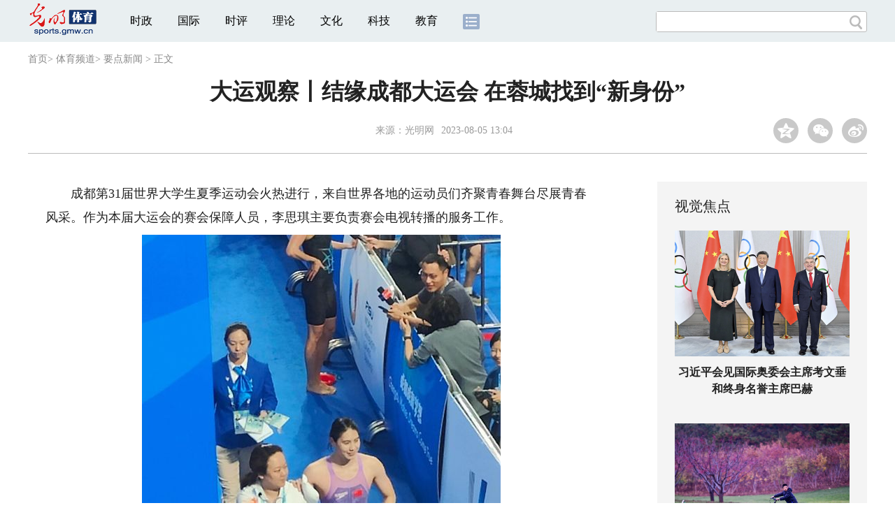

--- FILE ---
content_type: text/html
request_url: https://sports.gmw.cn/2023-08/05/content_36746855.htm
body_size: 10827
content:
<!DOCTYPE html>
<html>
<head> 
<meta name="tplInfo" content='{"id":46073,"name":"2018文章页全媒体标准版","nodeid":0}'>
<script src="//img.gmw.cn/js/public_share.js" atremote></script>
<meta charset="UTF-8" />
<meta http-equiv="Content-Type" content="text/html;charset=utf-8">
<meta http-equiv="Cache-Control" content="max-age=0" />
<meta http-equiv="pragma" content="no-cache" />
<meta http-equiv="Expires" content="0" />
<meta name="renderer" content="webkit|ie-stand|ie-comp">
<meta name="viewport" content="width=device-width, initial-scale=1.0, minimum-scale=1.0, maximum-scale=3.0, user-scalable=no" >
<meta http-equiv="X-UA-Compatible" content="IE=11,chrome=1"/>
<meta name="description" content="成都第31届世界大学生夏季运动会火热进行，来自世界各地的运动员们齐聚青春舞台尽展青春风采。作为本届大运会的赛会保障人员，李思琪主要负责赛会电视转播的服务工作。">
<meta name="keywords" content="成都大运会">
<meta name="filetype" content="0">
<meta name="publishedtype" content="1">
<meta name="pagetype" content="1">
<META name="catalogs" content="9641">
<META name="contentid" content="36746855">
<META name="publishdate" content="2023-08-05">
<META name="author" content="杨帆">
<META name="editor" content="杨帆">
<link href="//img.gmw.cn/css/con_style.css?_=20230210" type="text/css" rel="stylesheet" atremote />
<script src="//img.gmw.cn/js/jquery.js" atremote></script>
<script src="//img.gmw.cn/js/require/config.js?_=20201027" atremote></script>
<script src="//img.gmw.cn/js/require.js" atremote></script>
<script src="//img.gmw.cn/js/require/conMediaMain.js?_=20201027" atremote></script>
<title>
大运观察丨结缘成都大运会 在蓉城找到“新身份”
_光明网</title>
</head>
<body class="g-mobile">
<!-- 分享默认图 开始 -->
<div style="position:absolute;top:-9999px;left:-9999px;width:0px;height:0px;overflow:hidden;display:none;"><img src="//img.gmw.cn/pic/gmwLogo_share.jpg" atremote></div>
<!-- 分享默认图 结束 -->
<!--微信分享提示 开始-->
<div class="g-wxTips">
	<div class="m-wxtop-tip">
		<div class="m-con">
			<p class="m-tipText">
				点击右上角<img atremote="" src="//img.gmw.cn/pic/mgmw/iconshare.png" class="u-qq">微信好友
			</p>
			<p class="m-tipText">
				<img atremote="" src="//img.gmw.cn/pic/mgmw/pengyouquan.png" class="u-qq">朋友圈
			</p>
			<p class="m-tipShare"><img atremote="" src="//img.gmw.cn/pic/mgmw/layershare.png" class="u-share"></p>
		</div>
	</div>
	<div class="m-wxdown-tip">
		<div class="m-con">
			<!--<p class="m-tipText">点击浏览器下方“<img atremote="" src="//img.gmw.cn/pic/mgmw/lineshare.png">”分享微信好友Safari浏览器请点击“<img atremote="" src="//img.gmw.cn/pic/mgmw/share.png">”按钮</p>-->
			<p class="m-tipText">请使用浏览器分享功能进行分享</p>
			<p class="m-tip"><img atremote="" src="//img.gmw.cn/pic/mgmw/arrow.png"></p>
		</div>
	</div>
</div>
<!--微信分享提示 结束-->
<!--顶部广告 start-->
<div class="u-top-ad" id="ad_con_top_full_01"></div>
<!--顶部广告 end-->
<!--头部 start-->
<div class="g-header">
    <div class="m-channel-head">
      <div class="g-layout">
            <div class="m-logo">
                <!--频道logo start-->
                <!-- 新版文章页头部频道logo ssi -->
<meta charset="UTF-8" />
<a href="//sports.gmw.cn/" target="_blank"><img id="headerlogo" src="//img.gmw.cn/pic/channelogo/sports.gif" alt="体育频道"></a>
                <!--频道logo end-->
            </div>
            <!--导航-->
    		<!-- 新版文章页头部导航 ssi -->
<!--手机端导航s-->
<span class="m-mobile-nav-btn"><img atremote="" src="//img.gmw.cn/pic/mgmw/mline.png"></span>
<img class="m-to-pc" src="//img.gmw.cn/pic/conimages/m_pc_btn.png" atremote="">
<img class="m-to-mob" src="//img.gmw.cn/pic/conimages/m_mobile_btn.png" atremote="">
<div class="m-mobile-nav">
    <a href="javascript:void(0);" id="u-navClose"><img atremote src="//img.gmw.cn/pic/mgmw/mClose.png" /></a>
    <div class="m-navTitle">
        <span></span>
        <h1>全部导航</h1>
    </div>
    <ul>
        <li><a atremote href="//politics.gmw.cn/" target="_blank">时政</a></li>
        <li><a atremote href="//world.gmw.cn/" target="_blank">国际</a></li>
        <li><a atremote href="//guancha.gmw.cn/" target="_blank">时评</a></li>
        <li><a atremote href="//theory.gmw.cn/" target="_blank">理论</a></li>
        <li><a atremote href="//culture.gmw.cn/" target="_blank">文化</a></li>
        <li><a atremote href="//tech.gmw.cn/" target="_blank">科技</a></li>
        <li><a atremote href="//edu.gmw.cn/" target="_blank">教育</a></li>
        <li><a atremote href="//economy.gmw.cn/" target="_blank">经济</a></li>
        <li><a atremote href="//life.gmw.cn/" target="_blank">生活</a></li>
		<li><a atremote href="//legal.gmw.cn/" target="_blank">法治</a></li>
        <li><a atremote href="//topics.gmw.cn/" target="_blank">专题</a></li>
        <li><a atremote href="//en.gmw.cn/" target="_blank">ENGLISH</a></li>   
    </ul>
    <div class="f-search">
        <div class="m-input-group">
            <input id="searchTextMob" type="text" value="" name="q" >
            <button class="u-btn" type="submit" id="submitSMob"></button>
        </div>
    </div>
</div>
<!--手机端导航e-->
<!--电脑端导航s-->
<div class="m-channel-nav">
    <ul class="m-nav">
        <li> <a href="//politics.gmw.cn/" target="_blank">时政</a> </li>
        <li> <a href="//world.gmw.cn/" target="_blank">国际</a> </li>
        <li> <a href="//guancha.gmw.cn/" target="_blank">时评</a> </li>
        <li> <a href="//theory.gmw.cn/" target="_blank">理论</a> </li>
        <li> <a href="//culture.gmw.cn/" target="_blank">文化</a> </li>
        <li> <a href="//tech.gmw.cn/" target="_blank">科技</a> </li>
        <li> <a href="//edu.gmw.cn/" target="_blank">教育</a> </li>
        <!--<li> <a href="//economy.gmw.cn/" target="_blank">经济</a> </li>
        <li> <a href="//life.gmw.cn/" target="_blank">生活</a> </li>
        <li> <a href="//legal.gmw.cn/" target="_blank">法治</a> </li>-->
        <li class="more-nav-btn"> <a href="//www.gmw.cn/map.htm" target="_blank"><img src="//img.gmw.cn/pic/conimages/con_headIcon.png" /></a> </li>
    </ul>
</div>
<!--电脑端导航e-->
            <!--搜索-->
            <!-- 新版搜索 ssi -->
<meta charset="UTF-8" />
<div class="f-search">
    <div class="m-input-group">
        <input id="searchText" type="text" value="" name="q" >
        <button class="u-btn" type="submit" id="submitS"></button>
    </div>
</div>
            <div class="u-slogan"></div>
            <div class="u-reading" title="大运观察丨结缘成都大运会 在蓉城找到“新身份”">正在阅读：大运观察丨结缘成都大运会 在蓉城找到“新身份”</div>
</div>
    </div> 
</div>
<!--头部 end-->
<!--导航 stsrt-->
<div class="g-crumbs">
    <a href="https://www.gmw.cn/">首页</a><font>&gt; </font>
    <a href="../../"><img src="//img.gmw.cn/pic/contentlogo/5575.gif" id="ArticleChannelID"></a><a href="../../"  target="_blank"  class="">体育频道</a><Font class="">> </Font><a href="../../node_9641.htm"  target="_blank"  class="">要点新闻</a>
    <font>&gt; </font><font>正文</font> 
</div>
<!--导航 end-->
<!--正文主体部分 start-->
<div class="g-main">
    <!--正文标题 start-->
    <div class="m-title-box">
        <h1 class="u-title">
            大运观察丨结缘成都大运会 在蓉城找到“新身份”
        </h1>
        <div class="m-con-info">
            <!--稿件信息 strat-->
            <div class="m_tips">
                <span class="m-con-source">来源：<a href="http://www.gmw.cn" target="_blank">光明网</a></span><span class="m-con-time">2023-08-05 13:04</span>
            </div>
            <!--稿件信息 end-->
            <div class="m-share">
                <div class="share" id="share"> <a class="share-qqzone"><i></i></a> <a class="share-wechat" href="javascript:;"><i></i>
                    <div class="bg-code"></div>
                    <div class="qrcode"></div>
                    <span class="close-btn">X</span></a> <a class="share-weibo"><i></i></a> </div>
            </div>
        </div>
    </div>
    <!--正文标题 end-->
    <!--左侧栏 start-->
  <div class="m-l-main">
        <!--文章正文 start-->
        <div id="articleBox" class="con-text">
            <div id="article_inbox">
                <div class="m-player_box" id="video">
					<video id='myVideo' width='100%' class='video-js vjs-big-play-centered' webkit-playsinline='true' playsinline='true'></video>
                    <div id="a1"></div>
                </div>
                <div id="MultiAttachPh" style="display: none">
                    
                </div>
                <div id="PicUrlPh" style="display: none">
                    
                </div>
				<div id="SubtitlePh" style="display: none"></div>
                <div class="u-mainText">
                    <!--enpproperty <articleid>36746855</articleid><date>2023-08-05 13:04:11.0</date><author></author><title>大运观察丨结缘成都大运会 在蓉城找到“新身份”</title><keyword>成都大运会</keyword><subtitle></subtitle><introtitle></introtitle><siteid>2</siteid><nodeid>9641</nodeid><nodename>要点新闻</nodename><nodesearchname></nodesearchname>/enpproperty--><!--enpcontent--><!--enpcontent--><p>　　成都第31届世界大学生夏季运动会火热进行，来自世界各地的运动员们齐聚青春舞台尽展青春风采。作为本届大运会的赛会保障人员，李思琪主要负责赛会电视转播的服务工作。</p>

<p style="TEXT-ALIGN: center" align="center"><img style="BORDER-BOTTOM: #000000 0px solid; BORDER-LEFT: #000000 0px solid; BORDER-TOP: #000000 0px solid; BORDER-RIGHT: #000000 0px solid" id="71350762" title="大运观察丨结缘成都大运会 在蓉城找到“新身份”" alt="大运观察丨结缘成都大运会 在蓉城找到“新身份”"  border="0" align="默认" src="https://imgsports.gmw.cn/attachement/jpg/site2/20230805/005056a511fd26381d8a21.jpg" width="513" height="685" sourcedescription="编辑提供的本地文件" sourcename="本地文件"/></p>
<p style="TEXT-ALIGN: center" align="center">李思琪带领刚结束比赛的运动员经过混采区。</p>
<p>　　因为大运会，爱上大运之城。出生东北的李思琪在大运会开幕前将户口迁至成都，成为了一位“新成都人”。在拥有“新身份”之前，李思琪已经从2022年3月参与到成都大运会的各项筹备工作中。至今，李思琪在东安湖游泳馆长达18个月的工作时间里，按照工作分工，协调工作组、铺设光缆、设置转播机位、做好电力网络保障……做好大运赛事保障，向世界呈现一场完美的青春盛会，是李思琪给自己的大运会工作定下的目标。</p>

<p style="TEXT-ALIGN: center" align="center"><img style="BORDER-BOTTOM: #000000 0px solid; BORDER-LEFT: #000000 0px solid; BORDER-TOP: #000000 0px solid; BORDER-RIGHT: #000000 0px solid" id="71350765" title="大运观察丨结缘成都大运会 在蓉城找到“新身份”" alt="大运观察丨结缘成都大运会 在蓉城找到“新身份”"  border="0" align="默认" src="https://imgsports.gmw.cn/attachement/jpg/site2/20230805/005056a511fd26381da028.jpg" width="670" height="503" sourcedescription="编辑提供的本地文件" sourcename="本地文件"/></p>
<p style="TEXT-ALIGN: center" align="center">李思琪在工作中。</p>
<p>　　为了保障赛会转播更高效运行，李思琪也在工作中总结出自己的小诀窍。在负责东安湖游泳馆的赛会电视转播服务工作中，面对前期模拟运行时出现的摄像机转播平台无法兼顾比赛环节和颁奖环节的现实问题，在主动与主转播商沟通之后，她提出点位交换以改变画面呈现方式的方案得以实施，完美解决了竞赛、颁奖、摄影等多个环节出现的问题，获得场馆中心的高度认可。</p>
<p>　　“成都成就梦想！”在这场与大运会的邂逅中，李思琪不断成长，实现着自己的梦想。现在的李思琪已经是东安湖体育公园游泳场馆中心宣传及转播组的副组长，她正带领数名志愿者，全面保障着成都大运会期间电视转播的各项工作平稳有序开展。（记者董腾飞 周雨涵）</p><!--/enpcontent--><!--/enpcontent-->
					
                    <!--责编-->
                    <div class="m-zbTool liability">
                    	<span>[ </span>
                    	<span class="liability">责编：杨帆</span><span> ]</span> </div>
                    
                </div>
                <div class="u-moreText">阅读剩余全文（<span class="u-percent"></span>）</div>
            </div>
        </div>
		<!--取附件设置视频封面 start-->
        <div id="titleImgWrap" style="display:none;">
            
        </div>
        <!--取附件设置视频封面 end-->
        <!--文章正文 end-->
        <div class="u-conBottomLine"></div>
    <!--QRcode-->
    	<!-- 新版文章页正文下方二维码 ssi -->
<meta charset="UTF-8" />
<div class="u-QRcode"><img src="//img.gmw.cn/content_banner/content_840x120_qrcodes.jpg"></div>

        <!--相关阅读 start-->
		<meta charset="UTF-8" />
<!-- tplID: 相关阅读 ssi-->
<!--相关阅读 开始-->
<div class="m-relRead">
    <h2>相关阅读</h2>
    <ul class="relReadUl" id="relReadUl">
        <li class="rRPic">
            <div class="m-imgcon">
                <div class="m-img"> <a href="javascript:;" target="_blank"><img src="" border="0"></a> </div>
            </div>
            <p>
            <div class="u-titleload4"></div>
            <div class="u-titleload4"></div>
        </li>
        <li class="rRPic no-Mobile1000">
            <div class="m-imgcon">
                <div class="m-img"> <a href="javascript:;" target="_blank"><img src="" border="0"></a> </div>
            </div>
            <p>
            <div class="u-titleload4"></div>
            <div class="u-titleload4"></div>
        </li>
        <li class="rRArticle"> <a href="javascript:;" target="_blank">
            <div class="u-titleload3"></div>
            </a> <a href="javascript:;" target="_blank">
            <div class="u-titleload3"></div>
            </a> <a href="javascript:;" target="_blank">
            <div class="u-titleload3"></div>
            </a> <a href="javascript:;" target="_blank" class="lastRra">
            <div class="u-titleload3"></div>
            </a> </li>
    </ul>
</div>
<!--相关阅读 结束-->





        <!--相关阅读 end-->
        <!--表情 start-->
        <!-- ssi_2018_con_motions_xy -->
<meta charset="UTF-8" />
<div class="m-motion-wrap" id="motionsDiv">
<!-- 百度联盟 begin -->

<!-- 百度联盟 end -->
	<!--表情s-->
	<div class="m-motion">
		<div class="m-motion-hd">
			<h2>您此时的心情</h2>
			<div class="m-gm-vote"><a href="//vote.gmw.cn" target="_blank"><img src="//img.gmw.cn/pic/conimages/yuntoulogo.png" alt="光明云投"/></a></div>
			<div class="m-motion-rank">
				<span class="u-motion-title">新闻表情排行</span>
				<span class="m-motion-classify"><a href="//www.gmw.cn/motionsdaytop.htm" target="_blank">日</a>/<a href="//www.gmw.cn/motionsweektop.htm" target="_blank">周</a></span>
			</div>
		</div>
		<div class="m-motion-bd">
			<ul>
				<li class="m_1">
					<div class="m-motion-con">
						<a class="face"><img src="//img.gmw.cn/pic/conimages/ico_motion_1.png"></a>
						<div class="m-motion-status">
							<div class="u-motion">开心</div>
							<div class="m-motion-numbox">
								<div class="pillar">&nbsp;</div>
							</div>
							<div class="hits">0</div>
						</div>
					</div>
				</li>
				<li class="m_2">
					<div class="m-motion-con">
						<a class="face"><img src="//img.gmw.cn/pic/conimages/ico_motion_2.png"></a>
						<div class="m-motion-status">
							<div class="u-motion">难过</div>
							<div class="m-motion-numbox">
								<div class="pillar">&nbsp;</div>
							</div>
							<div class="hits">0</div>
						</div>
					</div>
				</li>
				<li class="m_3">
					<div class="m-motion-con">
						<a class="face"><img src="//img.gmw.cn/pic/conimages/ico_motion_3.png"></a>
						<div class="m-motion-status">
							<div class="u-motion">点赞</div>
							<div class="m-motion-numbox">
								<div class="pillar">&nbsp;</div>
							</div>
							<div class="hits">0</div>
						</div>
					</div>
				</li>
				<li class="m_4">
					<div class="m-motion-con">
						<a class="face"><img src="//img.gmw.cn/pic/conimages/ico_motion_4.png"></a>
						<div class="m-motion-status">
							<div class="u-motion">飘过</div>
							<div class="m-motion-numbox">
								<div class="pillar">&nbsp;</div>
							</div>
							<div class="hits">0</div>
						</div>
					</div>
				</li>
			</ul>
		</div>
	</div>
	<!--表情e-->
</div>
        <!--表情 end-->
    </div>
    <!--左侧栏 end-->
    <!--右侧栏 start-->
    <div class="m-r-main no-Mobile">
        <!--视觉焦点 start-->
        <meta charset="UTF-8" />
<!-- tplID:46078 生活频道全媒体文章页右侧视觉焦点ssi-->
<div class="m-eyecatcher is_ssi" id="m-eyecatcher">
	<h2>视觉焦点</h2>
	<ul>		<li>			<div class="m-imgcon">				<div class="m-img">					<a atremote href="https://politics.gmw.cn/2025-11/09/content_38401178.htm" target="_blank"><img atremote src="https://imgsports.gmw.cn/attachement/jpg/site2/20251109/18c04d00990c2a7ad1130a.jpg" border="0"></a>				</div>			</div>			<p>习近平会见国际奥委会主席考文垂和终身名誉主席巴赫</p>		</li><li>			<div class="m-imgcon">				<div class="m-img">					<a atremote href="https://politics.gmw.cn/2025-11/09/content_38400853.htm" target="_blank"><img atremote src="https://imgsports.gmw.cn/attachement/jpg/site2/20251109/f44d305ea4582a7a2e0f37.jpg" border="0"></a>				</div>			</div>			<p></p>		</li>	</ul>
</div>
<!--<div class="u-con-right-ad" id="ad_con_right_full_01" style="margin:20px auto;">
	<div class="_mfajg8hykh"></div>
	<script type="text/javascript">
		(window.slotbydup = window.slotbydup || []).push({
			id: "u6630768",
			container: "_mfajg8hykh",
			async: true
		});
	</script>
	<script type="text/javascript" src="//cpro.baidustatic.com/cpro/ui/cm.js" async="async" defer="defer" ></script>
</div>-->
        <!--视觉焦点 end-->
        <!--最热文章 start-->
        <meta charset="UTF-8" />
<!-- tplID:46162 总编室全媒体文章页右侧最热文章十条 ssi-->
<div class="m-hotArticle is_ssi" id="m-hotArticle">
	<h2>最热文章</h2>
	<ul>
	    <li>        <div>                      <a atremote href="http://www.gov.cn/node_5614/content_38400703.htm" target="_blank"><A title="" href="https://politics.gmw.cn/2025-11/09/content_38400673.htm" target=_blank>总书记情牵南粤大地</A> <A title="" href="https://politics.gmw.cn/2025-11/09/content_38400682.htm" target=_blank>温暖瞬间中感受总书记深情牵挂</A></a>        </div>	<span class="topThree">1</span></li>		
	    <li>       <div>                      <a atremote href="https://politics.gmw.cn/2025-11/09/content_38400671.htm" target="_blank">第一观察 | 广东行，总书记指引经济大省挑大梁</a>        </div>	<span class="topThree">2</span></li>		
	  <li>        <div>                      <a atremote href="http://www.gov.cn/node_5614/content_38400680.htm" target="_blank"><A title="" href="https://politics.gmw.cn/2025-11/09/content_38400673.htm" target=_blank>近镜头｜总书记情牵南粤大地</A> <A title="" href="https://politics.gmw.cn/2025-11/09/content_38400672.htm" target=_blank>生活像金柚一样甜美</A></a>        </div>	<span class="topThree">3</span></li>		
	  <li>        <div>                      <a atremote href="http://www.gov.cn/node_5614/content_38400652.htm" target="_blank"><A title="" href="https://news.gmw.cn/2025-11/09/content_38400579.htm" target=_blank>美!进博舞台上的文化交响</A> <A title="" href="https://news.gmw.cn/2025-11/09/content_38400580.htm" target=_blank>让文明之光照亮共赢之路</A></a>        </div>	<span>4</span></li>		
	  <li>        <div>                      <a atremote href="http://www.gov.cn/node_5614/content_38400651.htm" target="_blank"><A title="" href="https://news.gmw.cn/2025-11/09/content_38400582.htm" target=_blank>赴进博之约 展青春华彩</A> <A title="" href="https://news.gmw.cn/2025-11/09/content_38400583.htm" target=_blank>在服务中看见更开放的中国</A></a>        </div>	<span>5</span></li>		
	  <li>       <div>                      <a atremote href="https://politics.gmw.cn/2025-11/09/content_38400758.htm" target="_blank">商务部回应安世半导体问题：同意荷方派员来华磋商</a>        </div>	<span>6</span></li>		
	  <li>        <div>                      <a atremote href="http://www.gov.cn/node_5614/content_38400650.htm" target="_blank"><A title="" href="https://news.gmw.cn/2025-11/09/content_38400509.htm" target=_blank>携手构建网络空间命运共同体</A> <A title="" href="https://news.gmw.cn/2025-11/09/content_38400508.htm" target=_blank>乌镇,驶向数字未来之帆</A></a>        </div>	<span>7</span></li>		
	  <li>       <div>                      <a atremote href="https://politics.gmw.cn/2025-11/09/content_38400770.htm" target="_blank">阳性率上升！除了流感，这种病毒也开始高发</a>        </div>	<span>8</span></li>		
	  <li>        <div>                      <a atremote href="http://www.gov.cn/node_5614/content_38400649.htm" target="_blank"><A title="" href="https://news.gmw.cn/2025-11/09/content_38400339.htm" target=_blank>防在响铃前 守于微末处</A> <A title="" href="https://news.gmw.cn/2025-11/09/content_38400340.htm" target=_blank>“火焰蓝”并肩“电力蓝”</A></a>        </div>	<span>9</span></li>		
	  <li>        <div>                      <a atremote href="http://www.gov.cn/node_5614/content_38400752.htm" target="_blank"><A title="" href="https://politics.gmw.cn/2025-11/09/content_38400744.htm" target=_blank>聚全球好物 享美好生活</A> <A title="" href="https://politics.gmw.cn/2025-11/09/content_38400745.htm" target=_blank>优质供给展现消费新图景</A></a>        </div>	<span>10</span></li>		
	</ul>
</div>
<!--<div class="u-rightad_300x250" id="ad_con_right_02">
<div class="_tjyb3phfiv"></div>
<script type="text/javascript">
    (window.slotbydup = window.slotbydup || []).push({
        id: "u6630769",
        container: "_tjyb3phfiv",
        async: true
    });
</script>

<script type="text/javascript" src="//cpro.baidustatic.com/cpro/ui/cm.js" async="async" defer="defer" >
</script>
</div>-->
        <!--最热文章 end-->
        
  </div>
    <!--右侧栏 end-->
</div>
<!--正文主体部分 end-->
<!--独家策划 start-->
<meta charset="UTF-8" />

<!-- tplID:46303 体育频道全媒体文章页通屏独家策划 ssi-->
<div class="g-solePlan-box is_ssi no-Mobile414">
	<div class="g-solePlan" id="g-solePlan">
		<h2>独家策划</h2>
		<ul>
			<li>
			    <div class="li_con">	<div class="pic">		<a atremote href="https://topics.gmw.cn/node_158473.htm" target="_blank"><img atremote src="https://imgsports.gmw.cn/attachement/jpg/site2/20241106/00d8615120472895528536.jpg" border="0"></a>	</div>	<div class="block1">		<p><a href="https://topics.gmw.cn/node_158473.htm" target="_blank">2024最美社会体育指导员暨活力体育组织征集</a></p>	</div></div>
			    <div class="li_con">	<div class="block1">		<p><a href="https://topics.gmw.cn/node_146472.htm" target="_blank">打造万物互联的智能世界</a></p>	</div>	<div class="pic divright">		<a atremote href="https://topics.gmw.cn/node_146472.htm" target="_blank"><img atremote src="https://imgsports.gmw.cn/attachement/jpg/site2/20241106/00d8615120472895541f39.jpg" border="0"></a> 					        </div></div>
			</li>
			<li>
			  <div class="li_con">	<div class="pic">		<a atremote href="https://topics.gmw.cn/node_157907.htm" target="_blank"><img atremote src="https://imgsports.gmw.cn/attachement/jpg/site2/20241106/00d861512047289550d42b.jpg" border="0"></a>	</div>	<div class="block1">		<p><a href="https://topics.gmw.cn/node_157907.htm" target="_blank">“千万工程”新画卷</a></p>	</div></div>
			  <div class="li_con">	<div class="block1">		<p><a href="https://topics.gmw.cn/node_138405.htm" target="_blank">伴你成长公益大讲堂</a></p>	</div>	<div class="pic divright">		<a atremote href="https://topics.gmw.cn/node_138405.htm" target="_blank"><img atremote src="https://imgsports.gmw.cn/attachement/jpg/site2/20241106/00d86151204728954fe325.jpg" border="0"></a> 					        </div></div>
			</li>
			<li>
			  <div class="li_con">	<div class="pic">		<a atremote href="https://topics.gmw.cn/2024ebds.htm" target="_blank"><img atremote src="https://imgsports.gmw.cn/attachement/jpg/site2/20241106/00d8615120472895517a30.jpg" border="0"></a>	</div>	<div class="block1">		<p><a href="https://topics.gmw.cn/2024ebds.htm" target="_blank">第三届全国儿童保健科普微视频大赛</a></p>	</div></div>
			  <div class="li_con">	<div class="block1">		<p><a href="https://topics.gmw.cn/2024cafngo.htm" target="_blank">第三届社会组织防艾短视频创作大赛</a></p>	</div>	<div class="pic divright">		<a atremote href="https://topics.gmw.cn/2024cafngo.htm" target="_blank"><img atremote src="https://imgsports.gmw.cn/attachement/jpg/site2/20241106/00d86151204728954ebb21.jpg" border="0"></a> 					        </div></div>
			</li>
		</ul>
	</div>
</div>
<!--独家策划 end-->
<!--推荐阅读&广告 start-->
<div class="g-maincon">
    <div class="m-l-reads">
        <!--推荐阅读 start-->
        <meta charset="UTF-8" />
<!-- tplID:46072 生活频道全媒体文章页左侧底部推荐阅读部分 ssi-->
<div class="g-readscon is_ssi">
	<div class="u-relateread">推荐阅读</div>
	<div class="m-lists" id="m-lists">
	  	<div class="m-redlist">	     <div class="m-imgcon">			<div class="m-img">				<a atremote href="https://photo.gmw.cn/2025-09/29/content_38319175.htm" target="_blank"><img atremote src="https://imgsports.gmw.cn/attachement/jpeg/site2/20250929/88aedd1ce4dc2a446e0506.jpeg" border="0"></a>			</div>		</div>		<div class="m-textc">			<div class="u-tt3">                   <a atremote href="https://photo.gmw.cn/2025-09/29/content_38319175.htm" target="_blank">以光影铭记辉煌，首届新疆国际摄影大赛正式启动</a>             </div>	        <div class="u-zy">为庆祝新疆维吾尔自治区成立70周年，“异元汽车杯”首届新疆国际摄影大赛9月28日正式启动。</div>		    <div class="u-time">2025-09-29 14:31</div>	     </div>	</div><div class="m-redlist">	     <div class="m-imgcon">			<div class="m-img">				<a atremote href="https://photo.gmw.cn/2025-04/10/content_37958096.htm" target="_blank"><img atremote src="https://imgsports.gmw.cn/attachement/jpg/site2/20250410/88aedd1ce4dc2961b50e09.jpg" border="0"></a>			</div>		</div>		<div class="m-textc">			<div class="u-tt3">                   <a atremote href="https://photo.gmw.cn/2025-04/10/content_37958096.htm" target="_blank">杜鹃花海茶飘香</a>             </div>	        <div class="u-zy">2025年4月10日，安徽省芜湖市无为市昆山镇三公山茶叶种植基地，千亩高山野生杜鹃在翠绿的茶园之间绚丽绽放，美轮美奂，美不胜收</div>		    <div class="u-time">2025-04-10 15:13</div>	     </div>	</div><div class="m-redlist">	     <div class="m-imgcon">			<div class="m-img">				<a atremote href="https://photo.gmw.cn/2025-04/02/content_37945050.htm" target="_blank"><img atremote src="https://imgsports.gmw.cn/attachement/jpg/site2/20250402/88aedd1ce4dc295730531e.jpg" border="0"></a>			</div>		</div>		<div class="m-textc">			<div class="u-tt3">                   <a atremote href="https://photo.gmw.cn/2025-04/02/content_37945050.htm" target="_blank">慕田峪长城山花烂漫</a>             </div>	        <div class="u-zy">2025年4月1日，北京怀柔慕田峪长城内外山花盛开，美丽的春花把古长城打扮的多姿多娇，犹如春天里一幅壮美的风景画</div>		    <div class="u-time">2025-04-02 15:44</div>	     </div>	</div><div class="m-redlist">	     <div class="m-imgcon">			<div class="m-img">				<a atremote href="https://photo.gmw.cn/2025-04/01/content_37942668.htm" target="_blank"><img atremote src="https://imgsports.gmw.cn/attachement/jpg/site2/20250401/88aedd1ce4dc2955ddb43d.jpg" border="0"></a>			</div>		</div>		<div class="m-textc">			<div class="u-tt3">                   <a atremote href="https://photo.gmw.cn/2025-04/01/content_37942668.htm" target="_blank">引江济淮菜巢线复航</a>             </div>	        <div class="u-zy">2025年4月1日，船舶航行在安徽省合肥市庐江县境内的引江济淮航道上，标志着菜子湖湿地候鸟越冬季禁航结束，菜（子湖）巢（湖）线恢复通航</div>		    <div class="u-time">2025-04-01 15:40</div>	     </div>	</div>					</div>
	<div class="m-lists" id="m-lists">
	  	<div class="m-redlist">	     <div class="m-imgcon">			<div class="m-img">				<a atremote href="https://photo.gmw.cn/2025-04/01/content_37942752.htm" target="_blank"><img atremote src="https://imgsports.gmw.cn/attachement/jpg/site2/20250401/88aedd1ce4dc2955dbc227.jpg" border="0"></a>			</div>		</div>		<div class="m-textc">			<div class="u-tt3">                   <a atremote href="https://photo.gmw.cn/2025-04/01/content_37942752.htm" target="_blank">太湖之滨春景如画</a>             </div>	        <div class="u-zy">2025年3月31日，江苏苏州吴中区光福镇，太湖之滨，桃花、樱花、油菜花等竞相绽放，生态优美，春景如画</div>		    <div class="u-time">2025-04-01 15:31</div>	     </div>	</div><div class="m-redlist">	     <div class="m-imgcon">			<div class="m-img">				<a atremote href="https://photo.gmw.cn/2025-03/20/content_37918012.htm" target="_blank"><img atremote src="https://imgsports.gmw.cn/attachement/jpg/site2/20250321/88aedd17a965294710d720.jpg" border="0"></a>			</div>		</div>		<div class="m-textc">			<div class="u-tt3">                   <a atremote href="https://photo.gmw.cn/2025-03/20/content_37918012.htm" target="_blank">用镜头记录城市更新 青岛首届“百家媒体看改变”活动圆满闭幕</a>             </div>	        <div class="u-zy">用镜头记录城市更新 青岛首届“百家媒体看改变”活动圆满闭幕</div>		    <div class="u-time">2025-03-20 10:14</div>	     </div>	</div><div class="m-redlist">	     <div class="m-imgcon">			<div class="m-img">				<a atremote href="https://photo.gmw.cn/2025-03/19/content_37914916.htm" target="_blank"><img atremote src="https://imgsports.gmw.cn/attachement/jpg/site2/20250319/f44d30753d842944bd8905.jpg" border="0"></a>			</div>		</div>		<div class="m-textc">			<div class="u-tt3">                   <a atremote href="https://photo.gmw.cn/2025-03/19/content_37914916.htm" target="_blank">“昭君杯”首届全国老年合唱大赛在京启动</a>             </div>	        <div class="u-zy">"昭君杯"首届全国老年合唱大赛在北京国家大剧院正式启动</div>		    <div class="u-time">2025-03-19 16:10</div>	     </div>	</div><div class="m-redlist">	     <div class="m-imgcon">			<div class="m-img">				<a atremote href="https://photo.gmw.cn/2025-02/26/content_37872702.htm" target="_blank"><img atremote src="https://imgsports.gmw.cn/attachement/jpg/site2/20250226/88aedd1ce4dc29290d8942.jpg" border="0"></a>			</div>		</div>		<div class="m-textc">			<div class="u-tt3">                   <a atremote href="https://photo.gmw.cn/2025-02/26/content_37872702.htm" target="_blank">金沙江特大桥抢抓施工</a>             </div>	        <div class="u-zy">2025年2月25日，云南省昭通市绥江县，新市金沙江特大桥施工现场，工人正加紧施工。</div>		    <div class="u-time">2025-02-26 15:41</div>	     </div>	</div>					</div>

<div class="m-lists" id="m-lists">
  	<div class="m-redlist">	     <div class="m-imgcon">			<div class="m-img">				<a atremote href="https://photo.gmw.cn/2025-02/08/content_37839880.htm" target="_blank"><img atremote src="https://imgsports.gmw.cn/attachement/jpg/site2/20250208/88aedd1ce4dc291144a006.jpg" border="0"></a>			</div>		</div>		<div class="m-textc">			<div class="u-tt3">                   <a atremote href="https://photo.gmw.cn/2025-02/08/content_37839880.htm" target="_blank">梅花绽放报春来</a>             </div>	        <div class="u-zy">2025年2月7日，重庆市巫山县曲尺乡月明村一大片梅花竞相开放、灿若红霞，游客和市民前来游玩打卡，尽享春日的快乐和惬意</div>		    <div class="u-time">2025-02-08 14:52</div>	     </div>	</div><div class="m-redlist">	     <div class="m-imgcon">			<div class="m-img">				<a atremote href="https://photo.gmw.cn/2025-02/06/content_37835471.htm" target="_blank"><img atremote src="https://imgsports.gmw.cn/attachement/jpg/site2/20250206/88aedd1ce4dc290eb0441f.jpg" border="0"></a>			</div>		</div>		<div class="m-textc">			<div class="u-tt3">                   <a atremote href="https://photo.gmw.cn/2025-02/06/content_37835471.htm" target="_blank">非遗进景区 助推文旅融合</a>             </div>	        <div class="u-zy">2025年2月5日，福建省福清市石竹山风景区，一场非遗英歌舞、建瓯挑幡等非遗表演正在进行，让游客感受中华优秀传统文化魅力，丰富景区文化内涵和游览品质</div>		    <div class="u-time">2025-02-06 15:55</div>	     </div>	</div><div class="m-redlist">	     <div class="m-imgcon">			<div class="m-img">				<a atremote href="https://photo.gmw.cn/2025-01/20/content_37807963.htm" target="_blank"><img atremote src="https://imgsports.gmw.cn/attachement/jpg/site2/20250120/88aedd1ce4dc28f841d10b.jpg" border="0"></a>			</div>		</div>		<div class="m-textc">			<div class="u-tt3">                   <a atremote href="https://photo.gmw.cn/2025-01/20/content_37807963.htm" target="_blank">湿地公园生态美</a>             </div>	        <div class="u-zy">2025年1月20日，江西省赣州市章贡区城市中央公园内，游船与湖水、植被、高楼相互映衬，呈现出一幅冬日多彩美丽生态画卷</div>		    <div class="u-time">2025-01-20 15:30</div>	     </div>	</div><div class="m-redlist">	     <div class="m-imgcon">			<div class="m-img">				<a atremote href="https://photo.gmw.cn/2025-01/16/content_37802373.htm" target="_blank"><img atremote src="https://imgsports.gmw.cn/attachement/jpg/site2/20251107/88aedd1ce4dc2a77fa3b01.jpg" border="0"></a>			</div>		</div>		<div class="m-textc">			<div class="u-tt3">                   <a atremote href="https://photo.gmw.cn/2025-01/16/content_37802373.htm" target="_blank">盐湖绽放“硝花”景观</a>             </div>	        <div class="u-zy">2025年1月16日，受低温天气影响，山西省运城盐湖出现冬季独特的“硝花”景观，水面上的硝花形态各异晶莹剔透，美不胜收。</div>		    <div class="u-time">2025-01-16 15:56</div>	     </div>	</div>					</div>
<div class="m-lists" id="m-lists">
  	<div class="m-redlist">	     <div class="m-imgcon">			<div class="m-img">				<a atremote href="https://photo.gmw.cn/2025-01/13/content_37795001.htm" target="_blank"><img atremote src="https://imgsports.gmw.cn/attachement/jpg/site2/20250113/94c69122e34f28ef24af02.jpg" border="0"></a>			</div>		</div>		<div class="m-textc">			<div class="u-tt3">                   <a atremote href="https://photo.gmw.cn/2025-01/13/content_37795001.htm" target="_blank">《龟兹》：从千年壁画穿越而来的灵魂之舞</a>             </div>	        <div class="u-zy">一位“行者”行走在广袤的沙漠中，遮掩着绝世的面庞，一面“古镜”掩埋于厚重的沙下，刻满了时间的裂痕。</div>		    <div class="u-time">2025-01-13 17:25</div>	     </div>	</div><div class="m-redlist">	     <div class="m-imgcon">			<div class="m-img">				<a atremote href="https://photo.gmw.cn/2025-01/09/content_37788538.htm" target="_blank"><img atremote src="https://imgsports.gmw.cn/attachement/jpg/site2/20250109/88aedd1ce4dc28e9bf1e1b.jpg" border="0"></a>			</div>		</div>		<div class="m-textc">			<div class="u-tt3">                   <a atremote href="https://photo.gmw.cn/2025-01/09/content_37788538.htm" target="_blank">雪后森林裹银装</a>             </div>	        <div class="u-zy">2025年1月9日，重庆市酉阳土家族苗族自治县桃花源国家森林公园白雪皑皑，雪景如画</div>		    <div class="u-time">2025-01-09 15:24</div>	     </div>	</div><div class="m-redlist">	     <div class="m-imgcon">			<div class="m-img">				<a atremote href="https://photo.gmw.cn/2025-01/08/content_37786407.htm" target="_blank"><img atremote src="https://imgsports.gmw.cn/attachement/jpg/site2/20250108/88aedd17a96528e8637529.jpg" border="0"></a>			</div>		</div>		<div class="m-textc">			<div class="u-tt3">                   <a atremote href="https://photo.gmw.cn/2025-01/08/content_37786407.htm" target="_blank">关爱卡寒假公益行 助力云南各族青少年儿童梦想起航</a>             </div>	        <div class="u-zy">关爱卡寒假公益行 助力云南各族青少年儿童梦想起航</div>		    <div class="u-time">2025-01-08 14:42</div>	     </div>	</div><div class="m-redlist">	     <div class="m-imgcon">			<div class="m-img">				<a atremote href="https://photo.gmw.cn/2025-01/06/content_37781432.htm" target="_blank"><img atremote src="https://imgsports.gmw.cn/attachement/jpg/site2/20250106/88aedd1ce4dc28e5d3670a.jpg" border="0"></a>			</div>		</div>		<div class="m-textc">			<div class="u-tt3">                   <a atremote href="https://photo.gmw.cn/2025-01/06/content_37781432.htm" target="_blank">集大原旅游专列首发</a>             </div>	        <div class="u-zy">2025年1月5日，在山西太原南站开往呼和浩特东站的D4022次列车前，游客自拍合影。</div>		    <div class="u-time">2025-01-06 16:01</div>	     </div>	</div>					</div>
<div class="m-lists" id="m-lists">
  	<div class="m-redlist">	     <div class="m-imgcon">			<div class="m-img">				<a atremote href="https://photo.gmw.cn/2024-12/10/content_37730517.htm" target="_blank"><img atremote src="https://imgsports.gmw.cn/attachement/jpg/site2/20241210/94c69122e34f28c2470418.jpg" border="0"></a>			</div>		</div>		<div class="m-textc">			<div class="u-tt3">                   <a atremote href="https://photo.gmw.cn/2024-12/10/content_37730517.htm" target="_blank">生态田园</a>             </div>	        <div class="u-zy">2024年12月8日，广西梧州岑溪市岑城镇木榔村，生态田园中阡陌纵横线条分明，冬韵如画。</div>		    <div class="u-time">2024-12-10 16:48</div>	     </div>	</div><div class="m-redlist">	     <div class="m-imgcon">			<div class="m-img">				<a atremote href="https://photo.gmw.cn/2024-12/10/content_37730473.htm" target="_blank"><img atremote src="https://imgsports.gmw.cn/attachement/jpg/site2/20241210/94c69122e34f28c2437105.jpg" border="0"></a>			</div>		</div>		<div class="m-textc">			<div class="u-tt3">                   <a atremote href="https://photo.gmw.cn/2024-12/10/content_37730473.htm" target="_blank">冬日景美</a>             </div>	        <div class="u-zy">2024年12月10日，贵州省黔西市绿化白族彝族乡大海子村，青山环绕树木葱茏，构成一幅美丽的生态画卷。</div>		    <div class="u-time">2024-12-10 16:40</div>	     </div>	</div><div class="m-redlist">	     <div class="m-imgcon">			<div class="m-img">				<a atremote href="https://photo.gmw.cn/2024-12/06/content_37724610.htm" target="_blank"><img atremote src="https://imgsports.gmw.cn/attachement/jpg/site2/20241206/94c69122e34f28bcf10e0f.jpg" border="0"></a>			</div>		</div>		<div class="m-textc">			<div class="u-tt3">                   <a atremote href="https://photo.gmw.cn/2024-12/06/content_37724610.htm" target="_blank">色彩斑斓映姑苏</a>             </div>	        <div class="u-zy">2024年12月6日，古城苏州街头，成片的银杏、红枫等树木色彩斑斓满目缤纷，成为一道迷人的风景。</div>		    <div class="u-time">2024-12-06 15:48</div>	     </div>	</div><div class="m-redlist">	     <div class="m-imgcon">			<div class="m-img">				<a atremote href="https://photo.gmw.cn/2024-12/06/content_37724586.htm" target="_blank"><img atremote src="https://imgsports.gmw.cn/attachement/jpg/site2/20241206/94c69122e34f28bcf14c18.jpg" border="0"></a>			</div>		</div>		<div class="m-textc">			<div class="u-tt3">                   <a atremote href="https://photo.gmw.cn/2024-12/06/content_37724586.htm" target="_blank">“美丽经济”助力乡村振兴</a>             </div>	        <div class="u-zy">2024年12月6日，初冬时节，山东省青岛市即墨区灵山街道花卉种植基地的大棚里一片繁忙，种植户忙着管护花卉。</div>		    <div class="u-time">2024-12-06 15:48</div>	     </div>	</div>					</div>

<a href="javascript:void(0);" class="u-loadmore">加载更多</a>
	
</div>
<!--推荐阅读 &广告 end-->

        <!--推荐阅读 end-->
    </div>
    <div class="m-r-main">
        <div class="m-btm-ad-box">
        	<div class="u--bottomad" id="ad_con_right_03"></div>
        </div>
    </div>
</div>
<!--推荐阅读&广告 end-->
<!--尾部 start-->
<!-- 新版文章页通用尾部 ssi -->
<meta charset="UTF-8" />
<div class="g-footer">
	<div class="m-footer-box">
		<div class="m-foot-logo">
			<span>光明网版权所有</span>
		</div>
		<ul class="m-foot-nav">
			<li>
				<a href="//about.gmw.cn/node_21441.htm" target="_blank">光明日报社概况</a>
			</li>
			<li>
				<a href="//about.gmw.cn/aboutus.htm" target="_blank">关于光明网</a>
			</li>
			<li>
				<a href="//about.gmw.cn/node_8926.htm" target="_blank">报网动态</a>
			</li>
			<li>
				<a href="//about.gmw.cn/node_46280.htm" target="_blank">联系我们</a>
			</li>
			<li>
				<a href="//about.gmw.cn/node_46279.htm" target="_blank">法律声明</a>
			</li>

			<li>
				<a href="//mail.gmw.cn/" target="_blank">光明网邮箱</a>
			</li>
			<li class="nav-last">
				<a href="//www.gmw.cn/map.htm" target="_blank">网站地图</a>
			</li>
		</ul>
	</div>
</div>
<!-- GMW Statistics -------------------BEGIN-------- -->
<script>document.write(unescape("%3Cscript type='text/javascript' src='//channel-analysis-js.gmw.cn/md.js?" + Math.random() + "'%3E%3C/script%3E"));</script>
<!-- GMW Statistics -------------------END -------- -->
<!-- Google tag (gtag.js) 谷歌 统计2023 -->
<script async src="https://www.googletagmanager.com/gtag/js?id=G-1NBSV0RRQR"></script>
<script>
  window.dataLayer = window.dataLayer || [];
  function gtag(){dataLayer.push(arguments);}
  gtag('js', new Date());

  gtag('config', 'G-1NBSV0RRQR');
</script>


<div id="ad_all_0x0" style="position:relative;font-size:0;"></div>
<div style="display: none;">
	<div class="facebook">
		<a href="https://www.facebook.com/guangmingonline" target="_top"></a>
		<a href="https://www.facebook.com/guangmingonline" target="_top"><h3></h3></a>
	</div>
	<div class="twitter">
		<a href="https://twitter.com/Guangming_Daily" target="_top"></a>
		<a href="https://twitter.com/Guangming_Daily" target="_top"><h3></h3></a>
	</div>
</div>
<!--尾部 end-->
<!--返回顶部-->
<a href="javascript:;" class="u-back-top"></a>
</body>
</html>


--- FILE ---
content_type: application/javascript
request_url: https://sports.gmw.cn/require/mod/aliad.mod.js?_=14689334
body_size: 769
content:
/**
 * 页面中的广告，以频道为单位，即各频道可以不同
 * 广告位命名规则：所有广告位须有ads类名，便于统一管理
 */

//为兼容非框架页面的广告投放
if(typeof define == 'function') { // 有框架的情况
    define(['adIaxLib'], function(_adIax_init) {
        _adIax_init = window._adIax_init;
        runad_fun();
    });
}else{ // 无框架的情况
    runad_fun();
};

// 两种执行广告代码的方法
function runad_fun(){
    if(!window._adIax_init) {
        $.getScript('//static-iax.optaim.com/js/iAX2.js', function() {
            run_ad();
        });
    }else{
        run_ad();
    };
};

function run_ad() {
	//体育-首-顶通一
	if($("#ad_index_top_full_01").length > 0) {
		$("#ad_index_top_full_01").html('');
		_adIax_init({
			pubid:120,
			unitid:1129,
			w:1000,
			h:60,
			adConId:"ad_index_top_full_01"
		})
	}
	//体育-首-顶通二
	if($("#ad_index_top_full_02").length > 0) {
		$("#ad_index_top_full_02").html('');
		_adIax_init({
			pubid:120,
			unitid:1130,
			w:1000,
			h:60,
			adConId:"ad_index_top_full_02"
		})
	}
//         //体育-文章页-左侧通栏01
//         if($("#ad_con_left_full_01").length > 0) {
//         	$("#ad_con_left_full_01").html('');
//         	_adIax_init({
//         		pubid:120,
//         		unitid:1282,
//         		w:840,
//         		h:120,
//         		adConId:"ad_con_left_full_01"
//         	})
//         }
//         //体育-文章页-右侧通栏01
//         if($("#ad_con_right_full_01").length > 0) {
//         	$("#ad_con_right_full_01").html('');
//         	_adIax_init({
//         		pubid:120,
//         		unitid:1283,
//         		w:300,
//         		h:120,
//         		adConId:"ad_con_right_full_01"
//         	})
//         }
//         //体育-文章页-右侧通栏02
//         if($("#ad_con_right_02").length > 0) {
//         	$("#ad_con_right_02").html('');
//         	_adIax_init({
//         		pubid:120,
//         		unitid:1284,
//         		w:300,
//         		h:270,
//         		adConId:"ad_con_right_02"
//         	})
//         }
}